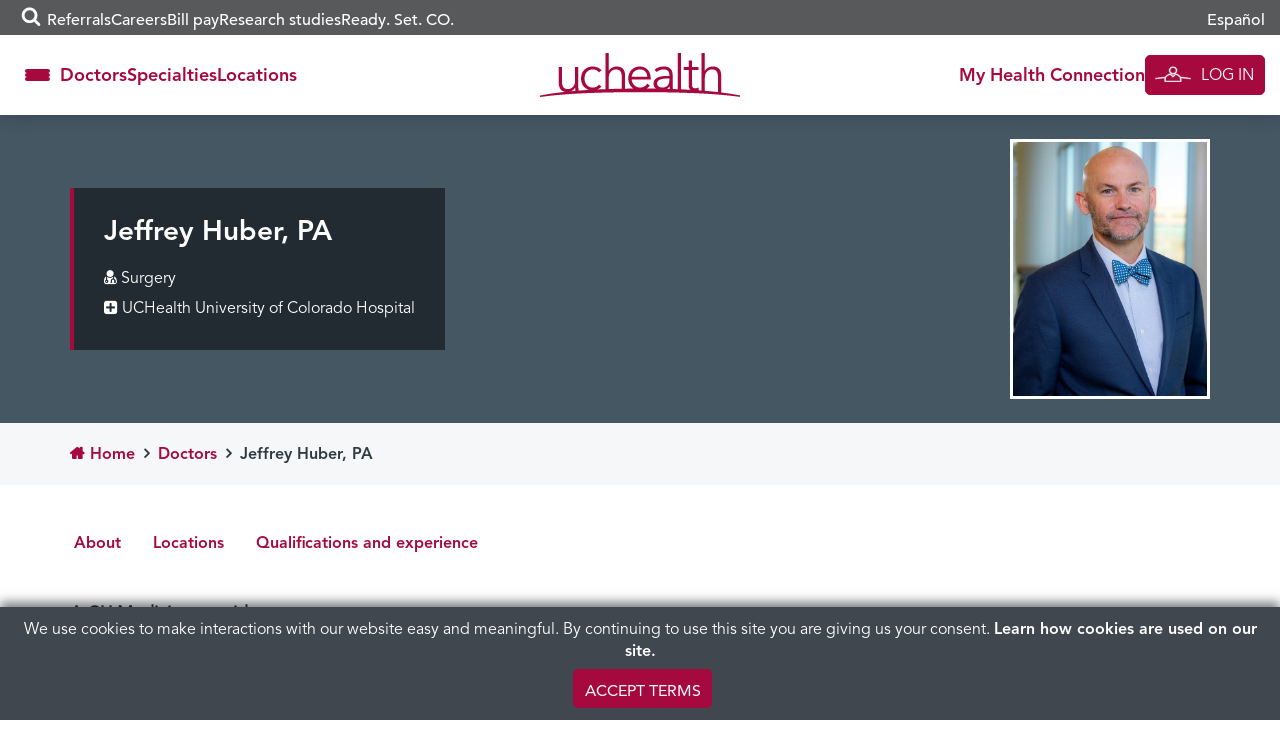

--- FILE ---
content_type: text/css
request_url: https://www.uchealth.org/provider/wp-content/plugins/uchealth-blocks//blocks/newsletter-signup/css/newsletter-signup-style.css?ver=1768339308
body_size: 1206
content:
uchealth-block-newsletter-signup{--background-color:white;--image-opacity:1;display:block}uchealth-block-newsletter-signup>.inner>.block-content>.block-main-content .acf-innerblocks-container:has(:not(:empty)){margin-top:2em}uchealth-block-newsletter-signup.block-callout-box.style_1>.inner>.block-content>.block-main-content h3,uchealth-block-newsletter-signup.block-callout-box.style_2>.inner>.block-content>.block-main-content h3{line-height:1.2;color:var(--color__primary)}uchealth-block-newsletter-signup.block-callout-box.style_1>.inner>.block-content>.block-main-content a,uchealth-block-newsletter-signup.block-callout-box.style_2>.inner>.block-content>.block-main-content a{font-family:var(--font__400);text-decoration:underline}uchealth-block-newsletter-signup.block-callout-box.style_1>.inner>.block-content>.block-main-content a:hover,uchealth-block-newsletter-signup.block-callout-box.style_2>.inner>.block-content>.block-main-content a:hover{color:var(--color__red)}uchealth-block-newsletter-signup.block-callout-box.style_3>.bg-image{opacity:var(--image-opacity)}uchealth-block-newsletter-signup.block-callout-box.style_3>.inner>.block-content>.block-main-content p{font-size:16px;font-family:var(--font__700)}uchealth-block-newsletter-signup.block-callout-box.style_3>.inner>.block-content>.block-main-content p a{font-family:var(--font__700);text-decoration:underline}uchealth-block-newsletter-signup.block-callout-box.style_4>.bg-image{opacity:var(--image-opacity)}uchealth-block-newsletter-signup.block-callout-box.style_4>.inner>.block-content>.block-main-content h3{color:var(--color__primary)}uchealth-block-newsletter-signup.block-callout-box.style_4>.inner>.block-content>.block-main-content p{font-size:16px;font-family:var(--font__700)}uchealth-block-newsletter-signup.block-callout-box.style_4>.inner>.block-content>.block-main-content p a{font-family:var(--font__700);text-decoration:underline;color:var(--color__primary)}uchealth-block-newsletter-signup.style_5,uchealth-block-newsletter-signup.style_6{margin:2em 0;background-color:var(--color__grey-lightest)}@media screen and (min-width:768px){uchealth-block-newsletter-signup.style_5>.inner,uchealth-block-newsletter-signup.style_6>.inner{max-width:720px;margin-right:auto;margin-left:auto}}@media screen and (min-width:992px){uchealth-block-newsletter-signup.style_5>.inner,uchealth-block-newsletter-signup.style_6>.inner{max-width:940px}}uchealth-block-newsletter-signup.style_5{position:relative;padding:120px 0 30px}@media screen and (min-width:768px){uchealth-block-newsletter-signup.style_5{padding:90px 0}}uchealth-block-newsletter-signup.style_5>.bg-image{position:absolute;top:0;right:0;bottom:0;left:0;opacity:.3;z-index:1}@media screen and (min-width:768px){uchealth-block-newsletter-signup.style_5>.bg-image{left:45%;opacity:.7}}@media screen and (min-width:1200px){uchealth-block-newsletter-signup.style_5>.inner,uchealth-block-newsletter-signup.style_6>.inner{max-width:1140px}uchealth-block-newsletter-signup.style_5{padding:120px 0}uchealth-block-newsletter-signup.style_5>.bg-image{left:35%}}uchealth-block-newsletter-signup.style_5>.bg-image>img{height:100%;width:100%;-o-object-fit:cover;object-fit:cover}uchealth-block-newsletter-signup.style_5>.bg-image:after{display:block;content:"";position:absolute;top:0;right:0;bottom:0;left:0;background:#eaf0f1;background:linear-gradient(0deg,#eaf0f1 0,rgba(234,240,241,0) 100%)}uchealth-block-newsletter-signup.style_5>.inner{position:relative;z-index:2}uchealth-block-newsletter-signup.style_5>.inner>.block-content>.block-main-content h3{margin:0 0 1em;font-size:24px;font-family:var(--font__700);color:var(--color__primary)}@media screen and (min-width:768px){uchealth-block-newsletter-signup.style_5>.bg-image:after{right:50%;background:linear-gradient(90deg,#eaf0f1 0,rgba(234,240,241,0) 100%)}uchealth-block-newsletter-signup.style_5>.inner>.block-content>.block-main-content{width:50%}uchealth-block-newsletter-signup.style_5>.inner>.block-content>.block-main-content h3{margin-bottom:.75em;font-size:32px}}@media screen and (min-width:992px){uchealth-block-newsletter-signup.style_5>.inner>.block-content>.block-main-content h3{font-size:48px;margin-bottom:.35em}}uchealth-block-newsletter-signup.style_5>.inner>.block-content>.block-main-content p{font-size:18px}uchealth-block-newsletter-signup.style_5>.inner>.block-content>.block-main-content a{font-family:var(--font__400);text-decoration:underline}uchealth-block-newsletter-signup.style_6{padding:30px 0}@media screen and (min-width:768px){uchealth-block-newsletter-signup.style_6{padding:30px 15px 40px}}@media screen and (min-width:992px){uchealth-block-newsletter-signup.style_5>.inner>.block-content>.block-main-content p{font-size:24px}uchealth-block-newsletter-signup.style_6{padding:60px 30px}}@media screen and (min-width:1200px){uchealth-block-newsletter-signup.style_6{padding:90px 0}}@media screen and (min-width:768px){uchealth-block-newsletter-signup.style_6_wide{padding:30px 0 40px}}@media screen and (min-width:992px){uchealth-block-newsletter-signup.style_6_wide{padding:60px 0}#content uchealth-block-newsletter-signup.block-callout-box.style_3>.inner,#primary uchealth-block-newsletter-signup.block-callout-box.style_3>.inner,.editor-styles-wrapper.block-editor-writing-flow .acf-block-preview uchealth-block-newsletter-signup.block-callout-box.style_3>.inner{padding:140px 30px 30px}}@media screen and (min-width:1200px){uchealth-block-newsletter-signup.style_6_wide{padding:90px 0}}uchealth-block-newsletter-signup.style_6_wide .gform_wrapper label:not(.gform-field-label--type-inline),uchealth-block-newsletter-signup.style_6_wide .gform_wrapper legend{position:absolute;clip:rect(1px,1px,1px,1px);-webkit-clip-path:polygon(0 0,0 0,0 0,0 0);clip-path:polygon(0 0,0 0,0 0,0 0);height:1px;width:1px;margin:-1px;padding:0;overflow:hidden;white-space:nowrap;border:0}uchealth-block-newsletter-signup.style_7{padding:0}.widget uchealth-block-newsletter-signup.style_7 .newsletter-signup.active h2,.widget uchealth-block-newsletter-signup.style_7 .signup-title{display:none}.widget uchealth-block-newsletter-signup.style_7 .gform-body .gform_fields{display:flex;flex-direction:column}uchealth-block-newsletter-signup.style_7 .gform_wrapper label:not(.gform-field-label--type-inline),uchealth-block-newsletter-signup.style_7 .gform_wrapper legend{position:absolute;clip:rect(1px,1px,1px,1px);-webkit-clip-path:polygon(0 0,0 0,0 0,0 0);clip-path:polygon(0 0,0 0,0 0,0 0);height:1px;width:1px;margin:-1px;padding:0;overflow:hidden;white-space:nowrap;border:0}uchealth-block-newsletter-signup .newsletter-signup{max-width:560px;margin:0 auto}uchealth-block-newsletter-signup .newsletter-signup h2.newsletter-signup-title{display:flex;flex-direction:column;align-items:flex-start;gap:30px;margin:0;opacity:1;overflow:hidden;transition:.15s ease-out}uchealth-block-newsletter-signup .newsletter-signup h2.newsletter-signup-title>span.signup-title{font-family:var(--font__500);line-height:1.3;text-align:left}@media screen and (min-width:500px){uchealth-block-newsletter-signup .newsletter-signup h2.newsletter-signup-title>span.signup-title{font-size:21px;line-height:1.1}}@media screen and (min-width:660px){uchealth-block-newsletter-signup .newsletter-signup h2.newsletter-signup-title>span.signup-title{font-size:24px}}@media screen and (min-width:768px){uchealth-block-newsletter-signup .newsletter-signup h2.newsletter-signup-title{flex-direction:row;align-items:center;justify-content:space-between}uchealth-block-newsletter-signup .newsletter-signup h2.newsletter-signup-title>span.signup-title{flex:1;min-height:40px;padding-right:30px;font-size:28px;border-right:3px solid var(--color__primary)}}uchealth-block-newsletter-signup .newsletter-signup .gform-footer input[type=submit],uchealth-block-newsletter-signup .newsletter-signup button.reveal-button{padding:.7em .65em .45em;font-size:16px;font-family:var(--font__500);color:#fff;line-height:1.3;text-transform:uppercase;background-color:var(--color__primary);border:1px solid var(--color__primary);border-radius:6px!important;transition:.15s ease-out}@media screen and (min-width:1200px){uchealth-block-newsletter-signup .newsletter-signup .gform-footer input[type=submit],uchealth-block-newsletter-signup .newsletter-signup button.reveal-button{font-size:18px}}uchealth-block-newsletter-signup .newsletter-signup .gform-footer input[type=submit]:focus,uchealth-block-newsletter-signup .newsletter-signup .gform-footer input[type=submit]:hover,uchealth-block-newsletter-signup .newsletter-signup button.reveal-button:focus,uchealth-block-newsletter-signup .newsletter-signup button.reveal-button:hover{color:var(--color__primary);background-color:#fff}uchealth-block-newsletter-signup .newsletter-signup .form-container{position:relative;max-width:600px;height:0;margin:0 auto;opacity:0;pointer-events:none;overflow:hidden;transition:.2s ease-in-out}uchealth-block-newsletter-signup .newsletter-signup .form-container input:not([type=submit]){padding:10px 15px!important;background-color:#fff;border:2px var(--color__grey-lighter) solid}uchealth-block-newsletter-signup .newsletter-signup.active h2.newsletter-signup-title>span.signup-title{border-color:transparent}uchealth-block-newsletter-signup .newsletter-signup.active h2.newsletter-signup-title button{pointer-events:none;opacity:0}uchealth-block-newsletter-signup .newsletter-signup.active .form-container{pointer-events:auto;opacity:1}#content uchealth-block-newsletter-signup.block-callout-box>.inner>.block-content>.block-main-content .newsletter-signup .newsletter-signup-title,#primary uchealth-block-newsletter-signup.block-callout-box>.inner>.block-content>.block-main-content .newsletter-signup .newsletter-signup-title,.editor-styles-wrapper.block-editor-writing-flow .acf-block-preview uchealth-block-newsletter-signup.block-callout-box>.inner>.block-content>.block-main-content .newsletter-signup .newsletter-signup-title{flex-direction:column;gap:.5em;align-items:flex-start}#content uchealth-block-newsletter-signup.block-callout-box>.inner>.block-content>.block-main-content .newsletter-signup .newsletter-signup-title>span.signup-title,#primary uchealth-block-newsletter-signup.block-callout-box>.inner>.block-content>.block-main-content .newsletter-signup .newsletter-signup-title>span.signup-title,.editor-styles-wrapper.block-editor-writing-flow .acf-block-preview uchealth-block-newsletter-signup.block-callout-box>.inner>.block-content>.block-main-content .newsletter-signup .newsletter-signup-title>span.signup-title{padding-right:0;border:0}#content uchealth-block-newsletter-signup.block-callout-box.style_3,#primary uchealth-block-newsletter-signup.block-callout-box.style_3,.editor-styles-wrapper.block-editor-writing-flow .acf-block-preview uchealth-block-newsletter-signup.block-callout-box.style_3{background-color:var(--background-color);padding:25px}#content uchealth-block-newsletter-signup.block-callout-box.style_4,#primary uchealth-block-newsletter-signup.block-callout-box.style_4,.editor-styles-wrapper.block-editor-writing-flow .acf-block-preview uchealth-block-newsletter-signup.block-callout-box.style_4{background-color:var(--background-color)}#content uchealth-block-newsletter-signup.style_6>.inner>.block-content>.block-main-content,#primary uchealth-block-newsletter-signup.style_6>.inner>.block-content>.block-main-content,.editor-styles-wrapper.block-editor-writing-flow .acf-block-preview uchealth-block-newsletter-signup.style_6>.inner>.block-content>.block-main-content{text-align:center}#content uchealth-block-newsletter-signup.style_6>.inner>.block-content>.block-main-content>:first-child,#primary uchealth-block-newsletter-signup.style_6>.inner>.block-content>.block-main-content>:first-child,.editor-styles-wrapper.block-editor-writing-flow .acf-block-preview uchealth-block-newsletter-signup.style_6>.inner>.block-content>.block-main-content>:first-child{margin-top:0}#content uchealth-block-newsletter-signup.style_6>.inner>.block-content>.block-main-content>:last-child,#primary uchealth-block-newsletter-signup.style_6>.inner>.block-content>.block-main-content>:last-child,.editor-styles-wrapper.block-editor-writing-flow .acf-block-preview uchealth-block-newsletter-signup.style_6>.inner>.block-content>.block-main-content>:last-child{margin-bottom:0}#content uchealth-block-newsletter-signup.style_6>.inner>.block-content>.block-main-content h3,#primary uchealth-block-newsletter-signup.style_6>.inner>.block-content>.block-main-content h3,.editor-styles-wrapper.block-editor-writing-flow .acf-block-preview uchealth-block-newsletter-signup.style_6>.inner>.block-content>.block-main-content h3{margin-bottom:1em;font-size:24px;font-family:var(--font__700);color:var(--color__primary)}@media screen and (min-width:768px){#content uchealth-block-newsletter-signup.style_6>.inner>.block-content>.block-main-content h3,#primary uchealth-block-newsletter-signup.style_6>.inner>.block-content>.block-main-content h3,.editor-styles-wrapper.block-editor-writing-flow .acf-block-preview uchealth-block-newsletter-signup.style_6>.inner>.block-content>.block-main-content h3{margin-bottom:.75em;font-size:28px}}@media screen and (min-width:992px){#content uchealth-block-newsletter-signup.style_6>.inner>.block-content>.block-main-content h3,#primary uchealth-block-newsletter-signup.style_6>.inner>.block-content>.block-main-content h3,.editor-styles-wrapper.block-editor-writing-flow .acf-block-preview uchealth-block-newsletter-signup.style_6>.inner>.block-content>.block-main-content h3{font-size:32px}}#content uchealth-block-newsletter-signup.style_6>.inner>.block-content>.block-main-content p,#primary uchealth-block-newsletter-signup.style_6>.inner>.block-content>.block-main-content p,.editor-styles-wrapper.block-editor-writing-flow .acf-block-preview uchealth-block-newsletter-signup.style_6>.inner>.block-content>.block-main-content p{font-size:18px}#content uchealth-block-newsletter-signup.style_6>.inner>.block-content>.block-main-content a,#primary uchealth-block-newsletter-signup.style_6>.inner>.block-content>.block-main-content a,.editor-styles-wrapper.block-editor-writing-flow .acf-block-preview uchealth-block-newsletter-signup.style_6>.inner>.block-content>.block-main-content a{font-family:var(--font__400)}#content uchealth-block-newsletter-signup .newsletter-signup h2.newsletter-signup-title,#primary uchealth-block-newsletter-signup .newsletter-signup h2.newsletter-signup-title,.editor-styles-wrapper.block-editor-writing-flow .acf-block-preview uchealth-block-newsletter-signup .newsletter-signup h2.newsletter-signup-title{margin:0}#content uchealth-block-newsletter-signup .newsletter-signup.active h2.newsletter-signup-title,#primary uchealth-block-newsletter-signup .newsletter-signup.active h2.newsletter-signup-title,.editor-styles-wrapper.block-editor-writing-flow .acf-block-preview uchealth-block-newsletter-signup .newsletter-signup.active h2.newsletter-signup-title{margin-bottom:1em}#content uchealth-block-newsletter-signup.style_5,#content uchealth-block-newsletter-signup.style_6_wide,#primary uchealth-block-newsletter-signup.style_5,#primary uchealth-block-newsletter-signup.style_6_wide{margin-left:-15px;margin-right:-15px;padding-right:15px;padding-left:15px}.editor-styles-wrapper.block-editor-writing-flow .acf-block-preview uchealth-block-newsletter-signup.style_6{margin:2em auto}@media screen and (min-width:768px){#content uchealth-block-newsletter-signup.style_5,#content uchealth-block-newsletter-signup.style_6_wide,#primary uchealth-block-newsletter-signup.style_5,#primary uchealth-block-newsletter-signup.style_6_wide{width:100vw;margin-left:calc(50% - 50vw);margin-right:0;padding-right:calc(50vw - 50%);padding-left:calc(50vw - 50%)}.editor-styles-wrapper.block-editor-writing-flow .acf-block-preview uchealth-block-newsletter-signup.style_6{padding:30px 0 40px}}@media screen and (min-width:992px){#content uchealth-block-newsletter-signup.style_6>.inner>.block-content>.block-main-content p,#primary uchealth-block-newsletter-signup.style_6>.inner>.block-content>.block-main-content p,.editor-styles-wrapper.block-editor-writing-flow .acf-block-preview uchealth-block-newsletter-signup.style_6>.inner>.block-content>.block-main-content p{font-size:20px}.editor-styles-wrapper.block-editor-writing-flow .acf-block-preview uchealth-block-newsletter-signup.style_6{padding:60px 0}}

--- FILE ---
content_type: text/css
request_url: https://www.uchealth.org/provider/wp-content/themes/uchealth-doctor/styles/doctor.css?ver=1768339309
body_size: 4525
content:
@charset "UTF-8";.provider-module-tabs{margin-bottom:0!important}.page-template-page-doctors .header-container{display:flex;flex-direction:column;justify-content:center;height:auto;overflow:visible}.page-template-page-doctors .header-container::after{height:3.1vw}.page-template-page-doctors .header-container .header-search{position:relative;display:flex;gap:1.75rem;justify-content:center;align-items:center;margin:1.5rem auto 3.1vw}.page-template-page-doctors .header-container .header-search .form-group{margin:0;height:100%}.page-template-page-doctors .header-container .header-search .form-group input{height:100%}.page-template-page-doctors .header-container .header-search button{background:0 0;border:none}.page-template-page-doctors .header-container .header-search .doctor-specialty-aoc{flex:3}.page-template-page-doctors .header-container .header-search input[type=search],.page-template-page-doctors .header-container .header-search input[type=text]{border:none;border-radius:5px;padding:16px 15px 14px;flex:1;line-height:1}.page-template-page-doctors .header-container .header-search .fa.fa-search{font-size:24px;color:#fff}@media screen and (max-width:768px){.page-template-page-doctors .header-container .header-search{flex-wrap:wrap;margin-bottom:3rem}.page-template-page-doctors .header-container .header-search input[type=search]{width:100%;flex:none!important}.page-template-page-doctors .header-container .header-search>div{width:100%}.page-template-page-doctors .header-container .header-search .fa.fa-search{display:none}}.page-template-page-doctors .header-container .header-search .search-results-dropdown{display:flex;flex-wrap:wrap;position:absolute;top:115%;right:2rem;left:3rem;z-index:1;background-color:#fff;border-radius:5px;box-shadow:0 0 30px 15px rgba(0,0,0,.1)}.page-template-page-doctors .header-container .header-search .search-results-dropdown div{flex:1;padding:1.875rem}.page-template-page-doctors .header-container .header-search .search-results-dropdown div h3{display:flex;gap:.75rem;align-items:center;margin-top:0;font-size:2rem}.page-template-page-doctors .header-container .header-search .search-results-dropdown div h3 .fa{color:var(--color__dark-red)}.page-template-page-doctors .header-container .header-search .search-results-dropdown div ul{list-style:none;margin:15px 0!important;padding:0}.page-template-page-doctors .header-container .header-search .search-results-dropdown div ul li{margin-bottom:6px}@media screen and (max-width:768px){.page-template-page-doctors .header-container .header-search .search-results-dropdown{top:35%;right:unset;left:unset}}.page-template-page-doctors .uchealth-block-newsletter-signup{margin-top:0!important}.page-template-page-doctors .btn{font-size:16px}.page-template-page-doctors #primary.showing-top-form{margin-top:0}.page-template-page-doctors .pagination-and-toggle{margin-bottom:20px;padding:15px;background:var(--color__grey-lightest)}.page-template-page-doctors .pagination-and-toggle .top-row>div{line-height:22px;margin-bottom:1em}.page-template-page-doctors .pagination-and-toggle .total-results{text-align:center}@media screen and (min-width:768px){.page-template-page-doctors .pagination-and-toggle{padding:20px}.page-template-page-doctors .pagination-and-toggle .total-results{text-align:left}}.page-template-page-doctors .pagination-and-toggle .total-results span{font-family:var(--font__700)}.page-template-page-doctors .pagination-and-toggle .results-per-page{text-align:center}@media screen and (min-width:992px){.page-template-page-doctors .header-container{min-height:350px}.page-template-page-doctors .pagination-and-toggle{margin-bottom:30px}.page-template-page-doctors .pagination-and-toggle .total-results{margin-bottom:0}.page-template-page-doctors .pagination-and-toggle .results-per-page{margin-bottom:0;text-align:center}}.page-template-page-doctors .pagination-and-toggle .results-per-page select{display:inline;width:auto;min-width:50px;margin:-1em 6px 0;padding-left:5px}.page-template-page-doctors .pagination-and-toggle .find-a-doctor.pages a{float:none}@media screen and (min-width:1200px){.page-template-page-doctors .pagination-and-toggle{margin-bottom:20px;padding:0;background:0}.page-template-page-doctors .pagination-and-toggle .top-row{display:table;width:100%;margin-left:0;margin-right:0}.page-template-page-doctors .pagination-and-toggle .find-a-doctor.pages,.page-template-page-doctors .pagination-and-toggle .results-per-page,.page-template-page-doctors .pagination-and-toggle .total-results{display:table-cell;vertical-align:top;float:none;width:auto;margin:0;padding:0;white-space:nowrap}}.page-template-page-doctors .pagination-and-toggle .pagination{-webkit-user-select:none;-moz-user-select:none;-ms-user-select:none;user-select:none;margin:0;text-align:center}.page-template-page-doctors .pagination-and-toggle .pagination li{line-height:22px}.page-template-page-doctors .pagination-and-toggle .pagination li:hover{cursor:pointer}.page-template-page-doctors .pagination-and-toggle .pagination li a{z-index:0}.page-template-page-doctors .pagination-and-toggle .pagination li.active a,.page-template-page-doctors .pagination-and-toggle .pagination li:focus a,.page-template-page-doctors .pagination-and-toggle .pagination li:hover a{color:#fff;background-color:var(--color__primary)}.page-template-page-doctors .pagination-and-toggle .pagination li>span{float:none;padding-left:5px;padding-right:5px}.page-template-page-doctors .pagination-and-toggle .pagination a{cursor:pointer}.page-template-page-doctors .pagination-and-toggle .select-view{text-align:right}.page-template-page-doctors .pagination-and-toggle .select-view a{color:inherit}.page-template-page-doctors .pagination-and-toggle .select-view a i,.page-template-page-doctors .pagination-and-toggle .select-view a:hover{color:var(--color__dark-red)}.page-template-page-doctors .pagination-and-toggle#pagination-and-toggle-bottom{margin:3em 0 0;padding:3em 0 0;background:0;border-top:1px solid var(--color__grey-light)}.page-template-page-doctors #results-and-filter{padding-bottom:40px}.page-template-page-doctors .find-a-doctor-filter{margin-top:0!important;margin-bottom:0!important;padding:0}.page-template-page-doctors .find-a-doctor-filter form.find-a-doctor{padding:30px;border-radius:5px;background-color:var(--color__grey-lightest)}@media screen and (max-width:992px){.page-template-page-doctors .find-a-doctor-filter form.find-a-doctor{margin-bottom:3em}}.page-template-page-doctors .find-a-doctor-filter form.find-a-doctor .btn-dropdown,.page-template-page-doctors .find-a-doctor-filter form.find-a-doctor input{border:none;border-radius:3px}.page-template-page-doctors .find-a-doctor-filter form.find-a-doctor label{display:flex;align-items:baseline;gap:.75rem;font-family:var(--font__500)!important}.page-template-page-doctors .find-a-doctor-filter form.find-a-doctor label i{color:var(--color__dark-red)}.page-template-page-doctors .find-a-doctor-filter form.find-a-doctor #onlineSchedulingFormGroup label{display:inline}.page-template-page-doctors .find-a-doctor-filter .filter-your-results{cursor:pointer;padding-left:10px}.page-template-page-doctors .find-a-doctor-filter .widget{margin-bottom:20px}.page-template-page-doctors .find-a-doctor-filter .widget .inner{display:block;margin:auto auto 40px}@media screen and (min-width:768px){.page-template-page-doctors .pagination-and-toggle .select-view{margin-top:.75em}.page-template-page-doctors .find-a-doctor-filter .widget .inner{margin-bottom:60px}.page-template-page-doctors .list-view .doctor .card-body .info{position:relative}}@media screen and (min-width:768px) and (max-width:991px){.page-template-page-doctors .find-a-doctor-filter .widget .inner{margin:0 auto 60px;max-width:100%}.page-template-provider .find-a-doctor-filter{margin-bottom:3em}}@media screen and (min-width:992px) and (max-width:1199px){.page-template-page-doctors .find-a-doctor-filter .widget{padding-right:30px}.page-template-page-doctors .find-a-doctor-filter .widget .inner{display:block;margin-bottom:0;max-width:181px}}.page-template-page-doctors .find-a-doctor-filter .widget .actions{margin-top:2em}.page-template-page-doctors .find-a-doctor-filter .os-aoc-checkboxes{border-bottom:1px solid var(--color__dark-red);padding-bottom:20px}.page-template-page-doctors .find-a-doctor-filter .os-aoc-checkboxes label{width:100%;font-family:var(--font__400)!important}.page-template-page-doctors .find-a-doctor-filter .os-aoc-checkboxes input[type=checkbox]{margin-right:8px}.page-template-page-doctors .find-a-doctor-filter #filterWithin{width:100px}.page-template-page-doctors .find-a-doctor-filter #doctorFirstName{margin-bottom:.5em}@media screen and (min-width:992px){.page-template-page-doctors .pagination-and-toggle .pagination{display:block;width:auto;float:right}.page-template-page-doctors #results-and-filter{padding-bottom:60px}.page-template-page-doctors .find-a-doctor-filter .filter-your-results{padding-left:0;cursor:default}.page-template-page-doctors .find-a-doctor-filter .filter-your-results span{display:none}.page-template-page-doctors .find-a-doctor-filter #locationWithinFormGroup ul.dropdown-menu{max-width:100%}}@media screen and (max-width:991px){.page-template-page-doctors .find-a-doctor-filter #locationWithinFormGroup ul.dropdown-menu li a{padding-top:.6em;padding-bottom:.6em;font-size:14px;white-space:normal}}.page-template-page-doctors .views.loading{position:relative}.page-template-page-doctors .views.loading .loader{position:absolute;top:0;left:0;right:0}.page-template-page-doctors .views.loading .list-view,.page-template-page-doctors .views.loading .map-view{opacity:.1}.page-template-page-doctors .list-view .doctor{display:flex;width:100%;margin-bottom:2em;border-bottom:4px solid var(--color__dark-red);transition:opacity .3s;box-shadow:0 15px 30px 0 rgba(5,0,0,.08);border-radius:4px}.page-template-page-doctors .list-view .doctor .skeleton-loader-element{border:none}.page-template-page-doctors .list-view .doctor .skeleton-loader-element::before{display:none}@media screen and (min-width:992px){.page-template-page-doctors .list-view .doctor{margin-bottom:3em}}@media screen and (max-width:768px){.page-template-page-doctors .list-view .doctor{flex-direction:column}.page-template-page-doctors .list-view .doctor .card-body{padding:0 15px 15px!important}.page-template-page-doctors .list-view .doctor .doctor-row{padding:20px 0!important}}.page-template-page-doctors .list-view .doctor:last-of-type{margin-bottom:0;padding-bottom:0}@media screen and (min-width:1200px){.page-template-page-doctors .pagination-and-toggle#pagination-and-toggle-bottom{margin-top:80px;padding-top:0;border-top:0}.page-template-page-doctors .find-a-doctor-filter .widget .inner{display:block;margin-bottom:0;max-width:260px}.page-template-page-doctors .list-view .doctor:last-of-type{padding-bottom:30px}}.page-template-page-doctors .list-view .doctor .fa{font-family:FontAwesome;color:var(--color__grey-dark);position:absolute;font-size:20px}.page-template-page-doctors .list-view .doctor .image-rating{display:flex;flex-direction:column;align-items:center;padding:30px}.page-template-page-doctors .list-view .doctor .image-rating>.image{margin-bottom:1em}.page-template-page-doctors .list-view .doctor .image-rating>.image .inner{display:block;width:100px;height:100px;border-radius:100px;background-position:center top;background-size:cover;background-repeat:no-repeat}.page-template-page-doctors .list-view .doctor .image-rating .rating{margin:5px 0}.page-template-page-doctors .list-view .doctor .image-rating .rating .stars{display:inline-block;position:relative;height:22px;width:130px}.page-template-page-doctors .list-view .doctor .image-rating .rating .stars .percentage{position:absolute;top:0;left:0;height:100%;background:var(--color__primary)}.page-template-page-doctors .list-view .doctor .image-rating .rating .stars .image{position:absolute;top:0;left:0;height:100%;width:100%;background:url("../../uchealth/img/mask-stars-white.png") 0 0/100% no-repeat}.page-template-page-doctors .list-view .doctor .image-rating .distance{display:flex;align-items:baseline}.page-template-page-doctors .list-view .doctor .image-rating .distance:before{content:"\f041";font-family:FontAwesome;margin-right:8px;color:var(--color__dark-red)}.page-template-page-doctors .list-view .doctor .card-body{flex:1;padding:30px 30px 30px 0}.page-template-page-doctors .list-view .doctor .card-body .info{display:flex}@media screen and (min-width:768px){.page-template-page-doctors .list-view .doctor .card-body .info .details{margin-right:125px}}.page-template-page-doctors .list-view .doctor .card-body .info .accepting-new-patients{display:block;font-family:var(--font__700);color:#425563;margin-bottom:.4em}.page-template-page-doctors .list-view .doctor .card-body .info .appointment,.page-template-page-doctors .list-view .doctor .card-body .info .category,.page-template-page-doctors .list-view .doctor .card-body .info .title{margin:0 0 .4em}.page-template-page-doctors .list-view .doctor .card-body .info .title{font-size:24px;font-family:var(--font__900);color:var(--color__primary)}.page-template-page-doctors .list-view .doctor .card-body .info .appointment{display:inline-block}.page-template-page-doctors .list-view .doctor .card-body .info .appointment a{display:block}.page-template-page-doctors .list-view .doctor .card-body .info .tel{position:relative}.page-template-page-doctors .list-view .doctor .card-body .info .tel::before{font-family:FontAwesome;content:"\f10b";margin-right:5px}.page-template-page-doctors .list-view .doctor .card-body .info .tel:active,.page-template-page-doctors .list-view .doctor .card-body .info .tel:focus,.page-template-page-doctors .list-view .doctor .card-body .info .tel:hover{text-decoration:none;color:#c53c00}.page-template-page-doctors .list-view .doctor .card-body .info .tel img{margin:auto 2px 5px auto}.page-template-page-doctors .list-view .doctor .card-body .info .category{color:var(--color__grey-dark)}.page-template-page-doctors .list-view .doctor .card-body .info .right-actions{display:flex;flex-direction:column;gap:8px;align-items:flex-start}.page-template-page-doctors .list-view .doctor .card-body .doctor-row{padding:15px 0;color:var(--color__grey-dark)}.page-template-page-doctors .list-view .doctor .card-body .doctor-row>div{padding:5px 0}@media screen and (min-width:768px){.page-template-page-doctors .list-view .doctor .card-body .info .category{margin-bottom:0}.page-template-page-doctors .list-view .doctor .card-body .info .right-actions{position:absolute;top:0;right:0;text-align:right;align-items:flex-end}.page-template-page-doctors .list-view .doctor .card-body .doctor-row{display:flex}.page-template-page-doctors .list-view .doctor .card-body .doctor-row>div{flex:1}}.page-template-page-doctors .list-view .doctor .card-body .doctor-row h3{display:block;position:relative;padding-bottom:15px;margin-bottom:0;font-size:18px;font-family:var(--font__700);color:var(--color__grey-dark)}.page-template-page-doctors .list-view .doctor .card-body .doctor-row .primary-location{position:relative}.page-template-page-doctors .list-view .doctor .card-body .doctor-row .primary-location h3{margin-top:0}.page-template-page-doctors .list-view .doctor .card-body .doctor-row .primary-location .address{display:block;margin-bottom:.1em}.page-template-page-doctors .list-view .doctor .card-body .doctor-row .primary-location .address:before{content:"\f041";font-family:FontAwesome;margin-right:8px}.page-template-page-doctors .list-view .doctor .card-body .doctor-row .primary-location .address:hover{text-decoration:none}.page-template-page-doctors .list-view .doctor .card-body .doctor-row .primary-location .directions-map{margin-top:20px}.page-template-page-doctors .list-view .doctor .card-body .doctor-row .primary-location .directions-map a{padding:5px 15px}.page-template-page-doctors .list-view .doctor .card-body .doctor-row .specialties{position:relative}@media screen and (max-width:767px){.page-template-page-doctors .list-view .doctor .card-body .doctor-row .primary-location+.specialties:before{border-top:1px solid var(--color__grey-light)}.page-template-page-doctors .list-view .doctor .card-body .doctor-row .specialties{padding-top:5px}.page-template-provider #breadcrumbs{font-size:16px}}.page-template-page-doctors .list-view .doctor .card-body .doctor-row .specialties ul{margin:0;padding-left:0;list-style:none}.page-template-page-doctors .list-view .doctor .card-body .doctor-row .specialties ul li{position:relative;margin-bottom:.1em}.page-template-page-doctors .list-view .doctor .card-body .doctor-row .specialties ul li.view-more:before{content:" "}.page-template-page-doctors .list-view .suggested-results-heading{margin-bottom:1em;padding-bottom:.5em}.page-template-page-doctors .list-view .suggested-results-heading .suggested-results-title{font-size:21px;margin-bottom:3px}.page-template-page-doctors .map-view #map_wrapper{height:50vw;min-height:300px;max-height:700px}.page-template-page-doctors .map-view #map_canvas{width:100%;height:100%}.page-template-page-doctors .pagination.results{margin-top:3em}.page-template-provider.mobile-active .hero-container{margin-top:0!important}.page-template-provider .btn{font-size:16px}.page-template-provider #content{margin-top:0}.page-template-provider .hero-container{background-color:#445763}.page-template-provider .hero-container>.container{position:relative}.page-template-provider .hero-container .profile-image{position:absolute;width:100px;height:130px;top:15px;right:15px;border:3px solid #fff;background-color:#eaf0f1}@media screen and (min-width:768px){.page-template-page-doctors .list-view .doctor .card-body .doctor-row .primary-location+.specialties:before{border:1px solid var(--color__grey-lightest)}.page-template-page-doctors .list-view .doctor .card-body .doctor-row .specialties{padding-left:25px}.page-template-page-doctors .list-view .doctor .card-body .doctor-row .specialties h3{margin-top:0}.page-template-provider .hero-container>.container{display:flex;justify-content:space-between;align-items:center}.page-template-provider .hero-container>.container:before{display:none}.page-template-provider .hero-container .profile-image{position:relative;top:auto;right:auto;width:200px;height:260px;order:1;margin:1.5em 0}}.page-template-provider .hero-container .profile-image img{height:100%;width:100%;-o-object-fit:cover;object-fit:cover}.page-template-provider .hero-container .hero-overlay{display:inline-block;max-width:92%;padding:30px;background:#222b31;border-left:4px solid var(--color__dark-red);margin:130px 0 50px;color:#fff}@media screen and (min-width:768px){.page-template-provider .hero-container .hero-overlay{max-width:420px;margin-top:50px;order:0}}.page-template-provider .hero-container .hero-overlay h1{margin:0 0 20px;font-size:20px;font-family:var(--font__700)}.page-template-provider .hero-container .hero-overlay .primary-location>a,.page-template-provider .hero-container .hero-overlay .reviews{color:#fff}.page-template-provider .hero-container .hero-overlay .primary-location>a:hover,.page-template-provider .hero-container .hero-overlay .reviews:hover{color:#fff;text-decoration:underline}.page-template-provider .hero-container .hero-overlay .dropdown-menu>li>a{color:#2e3b44}.page-template-provider .hero-container .hero-overlay .online-scheduling-block{margin-top:8px}.page-template-provider .hero-container .hero-overlay .online-scheduling-block .schedule-an-appointment-button{margin-right:15px}.page-template-provider .hero-container .hero-overlay .online-scheduling-block .schedule-an-appointment-button:hover{text-decoration:none}.page-template-provider .hero-container .hero-overlay .online-scheduling-block .accepting-new-patients{font-family:var(--font__700);margin-top:8px}.page-template-provider .hero-container .hero-overlay .rating{margin:.7em 0 0;font-size:14px;font-family:var(--font__400)}.page-template-provider .hero-container .hero-overlay .rating:hover{text-decoration:none}.page-template-provider .hero-container .hero-overlay .rating .stars{display:inline-block;position:relative;height:17px;width:100px;background:var(--color__grey-lightest)}.page-template-provider .hero-container .hero-overlay .rating .stars .percentage{position:absolute;top:0;left:0;height:100%;background:var(--color__primary)}.page-template-provider .hero-container .hero-overlay .rating .stars .image{position:absolute;top:0;left:0;height:100%;width:100%;background:url("../img/mask-stars-darkgrey.png") 0 0/100%}.page-template-provider .hero-container .hero-overlay .rating .reviews{position:relative;top:-.1em;padding-left:1em;font-size:16px}.page-template-provider .hero-container .hero-overlay .practice>div{margin-top:8px}.page-template-provider #breadcrumbs{padding:21px 0 19px;background-color:#f6f7f8}.page-template-provider #breadcrumbs a,.page-template-provider #breadcrumbs i{color:var(--color__primary)}.page-template-provider #breadcrumbs a,.page-template-provider #breadcrumbs span{font-family:var(--font__700)}.page-template-provider #breadcrumbs i{font-weight:600}.page-template-provider #breadcrumbs .fa-angle-right{font-size:16px;margin:0 4px;font-weight:600;color:#2e3b44}.page-template-provider #quick-links{position:relative;z-index:11;margin:18px 0 0}.page-template-provider #quick-links ul.nav{position:relative;margin:0;padding:0;border:0;font-size:16px}@media screen and (min-width:768px){.page-template-provider .hero-container .hero-overlay h1{font-size:28px;margin-bottom:20px}.page-template-provider .hero-container .hero-overlay .online-scheduling-block .accepting-new-patients{display:inline-block}.page-template-provider #quick-links{margin:35px 0 0 -25px}.page-template-provider #quick-links ul.nav{display:table-cell;max-width:485px;padding-bottom:0;padding-left:15px}}.page-template-provider #quick-links ul.nav>li{position:static;float:none;margin:0;padding:0}@media screen and (min-width:768px){.page-template-provider #quick-links ul.nav>li{float:left;margin:0 1em 1em 0}}.page-template-provider #quick-links ul.nav>li>a{margin:0;border:0;padding:0;font-family:var(--font__700);border-radius:0}.page-template-provider #quick-links ul.nav>li>a:focus{background:0 0}.page-template-provider #quick-links ul.nav>li>a::-moz-focus-inner{border:0}.page-template-provider #quick-links ul.nav>li.active>a,.page-template-provider #quick-links ul.nav>li:hover>a{background:0 0}@media screen and (min-width:992px){.page-template-provider .hero-container .hero-overlay{max-width:650px}.page-template-provider #quick-links ul.nav{max-width:640px;padding-bottom:0;padding-left:0;list-style:none}.page-template-provider #quick-links ul.nav>li{float:left;margin:0}.page-template-provider #quick-links ul.nav>li>a{padding:.8em 1em}.page-template-provider #quick-links ul.nav>li>a:focus{color:var(--color__primary)}.page-template-provider #quick-links ul.nav>li.active>a,.page-template-provider #quick-links ul.nav>li:hover>a{color:#fff!important;background:var(--color__primary)}}.page-template-provider #quick-links ul.nav>li.secondary-services-lines{position:relative}.page-template-provider #quick-links ul.nav>li.secondary-services-lines>ul{display:none;position:absolute;top:100%;left:0;right:0;margin:0;padding:15px;list-style:none;background:var(--color__grey-lightest);border-top:1px solid var(--color__grey);z-index:10}@media screen and (min-width:768px){.page-template-provider #quick-links ul.nav>li.secondary-services-lines>ul{left:-50px;width:720px;padding:20px}.page-template-provider #quick-links ul.nav>li.secondary-services-lines>ul>li{display:inline-block;width:49%;vertical-align:top}}@media screen and (min-width:992px){.page-template-provider #quick-links ul.nav>li.secondary-services-lines>ul{left:-64px;width:940px;padding:30px}.page-template-provider #quick-links ul.nav>li.secondary-services-lines>ul>li{width:33%}}.page-template-provider #quick-links ul.nav>li.secondary-services-lines>ul li{position:relative;-webkit-margin-before:0;-webkit-margin-after:0;padding-bottom:.8em;padding-left:1em;font-size:1.1em;line-height:1.2;-webkit-column-break-inside:avoid}@media screen and (min-width:1200px){.page-template-provider #quick-links ul.nav{max-width:870px}.page-template-provider #quick-links ul.nav>li.secondary-services-lines>ul{left:-65px;width:1140px}.page-template-provider #quick-links ul.nav>li.secondary-services-lines>ul li{padding-bottom:1em}}.page-template-provider #quick-links ul.nav>li.secondary-services-lines>ul li:before{display:block;position:absolute;top:0;left:0;content:"\f105";font-family:Fontawesome;line-height:1}.page-template-provider #quick-links ul.nav>li.secondary-services-lines>ul li.page_item_has_children:before{content:"\f107"}.page-template-provider #quick-links ul.nav>li.secondary-services-lines>ul>li ul{display:none;margin:1em 0 0;padding-left:0;padding-bottom:0;list-style:none}.page-template-provider #quick-links ul.nav>li.secondary-services-lines>ul>li ul li{font-size:1em}.page-template-provider #quick-links ul.nav>li.secondary-services-lines>ul>li ul li:last-of-type{padding-bottom:0}.page-template-provider #quick-links ul.nav>li.secondary-services-lines>ul ul{display:none;margin:1em 0 0;padding-left:0;padding-bottom:0;list-style:none}.page-template-provider #quick-links ul.nav>li.secondary-services-lines>ul ul li{font-size:1em}.page-template-provider #quick-links ul.nav>li.secondary-services-lines>ul ul li:last-of-type{padding-bottom:0}.page-template-provider #quick-links ul.nav>li.secondary-services-lines>ul li:hover ul{display:block}@media screen and (min-width:768px){.page-template-provider #quick-links .border{display:none}}.page-template-provider #quick-links .inner{transition:background .2s}.page-template-provider #quick-links .container{display:block}@media screen and (min-width:768px){.page-template-provider #quick-links .container{display:table;margin-bottom:1.5em;padding-bottom:2em}}.page-template-provider #quick-links.fixed .nav{max-width:none}.page-template-provider #quick-links.fixed .inner{background:color-mix(in srgb,var(--color__grey-lightest) 97%,transparent);box-shadow:inset 0 -1px 0 0 var(--color__grey-lighter)}.page-template-provider #quick-links.fixed .inner .border{display:none}.page-template-provider #quick-links.fixed .container{margin-bottom:0;padding-bottom:0;padding-left:3px}.page-template-provider #quick-links.fixed ul{padding-bottom:0;border:0}.page-template-provider #quick-links.fixed .actions{display:table-cell;border:0;border-bottom:none;padding:0}.page-template-provider #locations .location{width:100%;margin-bottom:2em;border:1px solid #eaf0f1;transition:opacity .3s;box-shadow:0 0 1px 1px #eaf0f1}.page-template-provider #locations .location .fa{font-family:FontAwesome;color:var(--color__grey-dark);position:absolute;font-size:20px}.page-template-provider #locations .location .fa:active,.page-template-provider #locations .location .fa:focus,.page-template-provider #locations .location .fa:hover{text-decoration:none}.page-template-provider #locations .location .info{display:flex;background-color:#eaf0f1;padding:10px 5px}.page-template-provider #locations .location .info .description .category,.page-template-provider #locations .location .info .description h3{margin:0 0 .4em}.page-template-provider #locations .location .info .description h3{font-size:18px;font-family:var(--font__700)}.page-template-provider #locations .location .info .description h3 a:hover{color:#c53c00}.page-template-provider #locations .location .info .description .phone-fax>div{position:relative}.page-template-provider #locations .location .info .description .phone-fax .phone a:hover{color:#c53c00}.page-template-provider #locations .location .info .description .phone-fax img{margin:auto 6px 6px auto}.page-template-provider #locations .location .info .description .category{font-family:var(--font__400-italic);color:var(--color__grey-dark)}@media screen and (min-width:768px){.page-template-provider #locations .location .info{position:relative;padding:20px}.page-template-provider #locations .location .info .description{margin-right:125px}.page-template-provider #locations .location .info .description .actions{position:absolute;top:20px;right:20px}.page-template-provider #locations .location .details{display:flex}}.page-template-provider #locations .location .details{padding:15px;color:var(--color__grey-dark)}.page-template-provider #locations .location .details .contact,.page-template-provider #locations .location .details .hours{padding:5px 0}.page-template-provider #locations .location .details .contact .address{display:inline-block}.page-template-provider #locations .location .details .hours{position:relative}@media screen and (max-width:767px){.page-template-provider #quick-links ul.nav>li.secondary-services-lines>ul{font-size:.9em}.page-template-provider #locations .location .details .hours{margin-top:22px;padding-top:27px}.page-template-provider #locations .location .details .hours:before{content:"";position:absolute;top:0;left:0;width:150px;height:1px;border-top:1px solid var(--color__grey-light)}}.page-template-provider #locations .location .details .hours>div{font-family:var(--font__700)}.page-template-provider #locations .location .details .hours>div span{display:inline-block;width:100px;font-family:var(--font__400)}.page-template-provider .entry-content .tab-content .additional-info{margin-top:2em}.page-template-provider .entry-content .tab-content .additional-info dl{margin-bottom:0}.page-template-provider .entry-content .tab-content .additional-info dd,.page-template-provider .entry-content .tab-content .additional-info dt{margin-bottom:.5em}.page-template-provider .entry-content .tab-content .additional-info dd:last-of-type,.page-template-provider .entry-content .tab-content .additional-info dt:last-of-type{margin-bottom:0}@media screen and (min-width:768px){.page-template-provider #locations .location .details .contact,.page-template-provider #locations .location .details .hours{flex:1}.page-template-provider #locations .location .details .contact{padding-right:25px}.page-template-provider #locations .location .details .hours{padding-left:25px}.page-template-provider #locations .location .details .hours:before{content:"";position:absolute;display:block;top:50%;left:0;transform:translateY(-50%);border:1px solid #eaf0f1;width:1px;height:100px;opacity:.5}.page-template-provider .entry-content,.page-template-provider .entry-content .tab-content .additional-info{margin-top:0}.page-template-provider .entry-content .tab-content .additional-info dt{width:60px}.page-template-provider .entry-content .tab-content .additional-info dd{margin-left:80px}}.page-template-provider .entry-content .tab-content .show-map{cursor:pointer}.page-template-provider .entry-content .tab-content .location-map{display:none;margin-top:2em;height:200px;background:var(--color__grey-lightest)}@media screen and (min-width:768px){.page-template-provider .entry-content .tab-content .location-map{height:250px}.page-template-provider .entry-content #qualifications dt{text-align:left;font-family:var(--font__400);color:#587c84;white-space:normal}}@media screen and (min-width:768px){.page-template-provider .entry-content #qualifications dd{margin:0 0 2em;padding-left:180px;padding-bottom:2em;border-bottom:1px solid var(--color__grey-light)}}.page-template-provider .entry-content #qualifications dd:last-of-type{margin-bottom:0;padding-bottom:0;border:0}.page-template-provider .entry-content #qualifications dd>:last-child{margin-bottom:0!important}.page-template-provider .entry-content #qualifications dd table th{background-color:transparent;color:#2e3b44;font-family:var(--font__700)}.page-template-provider .entry-content #qualifications table th{padding-top:0;font-family:var(--font__400);color:var(--color__grey-light);border-color:var(--color__grey-lighter)}.page-template-provider .entry-content #qualifications table tbody tr td{border-color:var(--color__grey-lighter)}.page-template-provider .find-a-doctor-filter{margin-top:0}.page-template-provider .find-a-doctor-filter h2.widget-title{font-size:28px!important;color:var(--color__dark-red);border:none!important;margin-bottom:0!important}.page-template-provider .find-a-doctor-filter #filterInsuranceTypeCheckbox{margin-right:8px}.page-template-provider #reviews{margin:3em 0 0;padding:2em 0;background:var(--color__grey-lightest)}@media screen and (min-width:768px){.page-template-provider #reviews{margin-top:4em}.page-template-provider #reviews .review{display:table;width:100%}}.page-template-provider #reviews h2{margin:1em 0;font-size:21px;font-family:var(--font__700)}@media screen and (min-width:992px){.page-template-provider .entry-content .tab-content .location-map{height:300px}.page-template-provider .find-a-doctor-filter h2.widget-title span{display:none}.page-template-provider #reviews{margin-top:5em}.page-template-provider #reviews h2{font-size:24px}}.page-template-provider #reviews .container>.rating{margin:.7em 0 1em;font-size:14px;font-family:var(--font__400)}.page-template-provider #reviews .container>.rating .stars{display:block;position:relative;height:17px;width:100px;margin-bottom:.5em;background:var(--color__grey-lightest)}.page-template-provider #reviews .container>.rating .stars .percentage{position:absolute;top:0;left:0;height:100%;background:var(--color__primary)}.page-template-provider #reviews .container>.rating .stars .image{position:absolute;top:0;left:0;height:100%;width:100%;background:url("../img/mask-stars-grey.png") 0 0/100%}.page-template-provider #reviews .review{margin-bottom:1.5em;padding-bottom:1.5em;border-bottom:1px solid var(--color__grey-light)}.page-template-provider #reviews .review:first-of-type{margin-top:1.5em;padding-top:1.5em;border-top:1px solid var(--color__grey-light)}@media screen and (min-width:1200px){.page-template-provider .entry-content .tab-content .location-map{height:350px}.page-template-provider .entry-content #qualifications dd p{font-size:16px}.page-template-provider #reviews{margin-top:6em;padding:3em 0}.page-template-provider #reviews h2{font-size:30px}.page-template-provider #reviews .review{margin-bottom:2em;padding-bottom:2em}.page-template-provider #reviews .review:first-of-type{margin-top:2em;padding-top:2em}}.page-template-provider #reviews .pagination{margin:0}.page-template-provider #reviews .total-reviews{margin-top:1em;color:var(--color__grey);font-family:var(--font__400-italic);text-align:center}.page-template-provider #reviews .ds-comments{position:relative}.page-template-provider #reviews .ds-comments .ds-commentprefix{margin-bottom:2em;color:var(--color__text_main)}.page-template-provider #reviews .ds-comments .ds-commentprefix .ds-average-max{color:var(--color__text_main)}.page-template-provider #reviews .ds-comments .ds-commentprefix .ds-ratingcount{display:block;margin:.5em 0;color:var(--color__text_main)}.page-template-provider #reviews .ds-comments .ds-comment{display:table;width:100%;min-width:100%;max-width:100%;margin-bottom:1.5em;padding-bottom:1.5em;border-bottom:1px solid var(--color__grey-light)}.page-template-provider #reviews .ds-comments .ds-comment .ds-lcol{display:table-cell;vertical-align:top;float:none;width:120px;max-width:auto;min-width:auto}@media screen and (min-width:768px){.page-template-provider #reviews .text{display:table-cell;vertical-align:top}.page-template-provider #reviews .pagination{width:auto}.page-template-provider #reviews .total-reviews{float:right;margin-top:3px;text-align:right}.page-template-provider #reviews .ds-comments .ds-comment .ds-lcol{width:160px}}@media screen and (min-width:1200px){.page-template-provider #reviews .ds-comments .ds-comment{margin-bottom:2em;padding-bottom:2em}.page-template-provider #reviews .ds-comments .ds-comment .ds-lcol{width:200px}}.page-template-provider #reviews .ds-comments .ds-comment .ds-lcol .ds-stars{display:block;position:relative;height:17px;width:100px;background:0}.page-template-provider #reviews .ds-comments .ds-comment .ds-lcol .ds-stars:before{display:block;height:100%;width:0;position:absolute;top:0;left:0;background:var(--color__primary);content:""}.page-template-provider #reviews .ds-comments .ds-comment .ds-lcol .ds-stars:after{display:block;position:absolute;top:0;left:0;height:100%;width:100%;background:url("../img/mask-stars-grey.png") 0 0/100%;content:""}.page-template-provider #reviews .ds-comments .ds-comment .ds-lcol .ds-stars.ds-stars1:before{width:20%}.page-template-provider #reviews .ds-comments .ds-comment .ds-lcol .ds-stars.ds-stars2:before{width:40%}.page-template-provider #reviews .ds-comments .ds-comment .ds-lcol .ds-stars.ds-stars3:before{width:60%}.page-template-provider #reviews .ds-comments .ds-comment .ds-lcol .ds-stars.ds-stars4:before{width:80%}.page-template-provider #reviews .ds-comments .ds-comment .ds-lcol .ds-stars.ds-stars5:before{width:100%}.page-template-provider #reviews .ds-comments .ds-comment .ds-lcol .ds-date{display:block;margin:.5em 0 1em;color:#5a6f7e;font-family:var(--font__400-italic);font-size:16px}@media screen and (min-width:768px){.page-template-provider #reviews .ds-comments .ds-comment .ds-lcol .ds-date{margin-bottom:0}}.page-template-provider #reviews .ds-comments .ds-comment .ds-rcol{display:table-cell;vertical-align:top;width:auto;max-width:auto;min-width:auto;float:none}.page-template-provider #reviews .ds-comments .ds-commentprefix+.ds-comment{margin-top:1.5em;padding-top:1.5em;border-top:1px solid var(--color__grey-light)}@media screen and (min-width:1200px){.page-template-provider #reviews .ds-comments .ds-commentprefix+.ds-comment{margin-top:2em;padding-top:2em}}.page-template-provider #reviews .ds-comments .ds-divider{display:none}.page-template-provider #reviews .ds-comments .ds-comments-more{display:block}.page-template-provider #reviews .ds-comments .ds-poweredby{text-align:left;font-size:16px}.page-template-provider #reviews .ds-summary .ds-stars,.page-template-provider #reviews .ds-summary .ds-title{display:none}@media print{.single-uch_provider #breadcrumbs,.single-uch_provider ul.nav.nav-tabs{display:none}.single-uch_provider .hero-overlay{margin:0!important;padding:0!important;border-left:0!important}.single-uch_provider .hero-overlay a.rating .stars{display:none!important}.single-uch_provider .hero-overlay a.rating .reviews{padding-left:0!important}.single-uch_provider #locations a[href]:after{content:none!important}.single-uch_provider #locations .actions{display:none}.single-uch_provider #qualifications dl.dl-horizontal{display:grid}.single-uch_provider #qualifications dl.dl-horizontal dt{text-align:left;width:100%}}